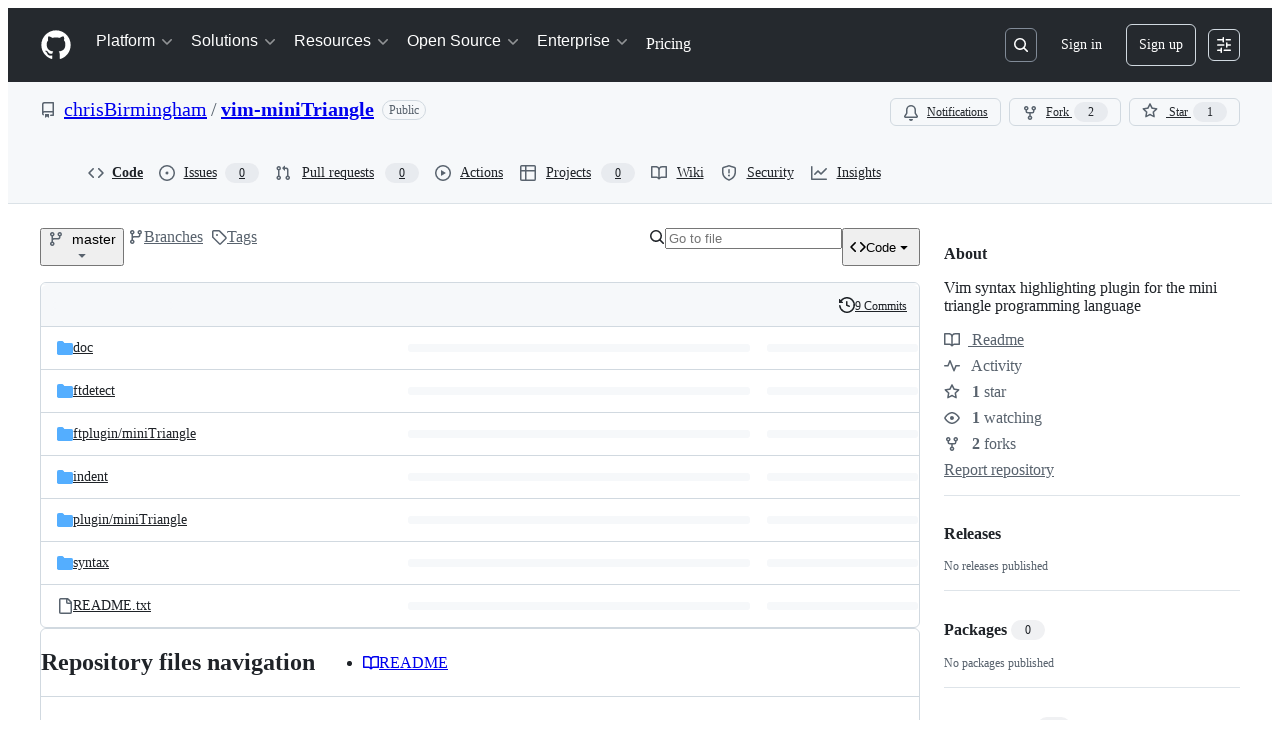

--- FILE ---
content_type: text/css
request_url: https://github.githubassets.com/assets/67216.753d458774a2f782559b.module.css
body_size: 583
content:
.ErrorPage-module__Heading--ucgNq{align-items:center;display:flex;flex-direction:column;justify-content:center;min-height:100%;min-width:100%}.ErrorPage-module__Status--ITNSj{font-size:var(--text-title-size-large);font-weight:var(--base-text-weight-semibold)}.ErrorPage-module__Message--CAZL0{font-size:var(--text-title-size-medium);padding-top:var(--base-size-8)}.ControlGroupContainer-module__ControlGroupContainer--SYMgj{--controlgroup_item-gap:var(--base-size-12);background-color:var(--bgColor-default);border:var(--borderWidth-thin) solid #0000;border-radius:var(--borderRadius-medium)}.ControlGroupContainer-module__fullWidth--PMIym{--controlgroup_item-gap:var(--base-size-24)}.ControlGroupContainer-module__border--YejKK{border-color:var(--borderColor-muted)}.Title-module__Heading--ekEz6{font:var(--text-body-shorthand-medium);font-weight:var(--text-title-weight-medium)}.Description-module__Text--xBFM4{line-height:var(--text-body-lineHeight-large);margin:0}.Description-module__Box--vsN3H,.Description-module__Text--xBFM4{color:var(--fgColor-muted);font:var(--text-body-shorthand-small)}.Controls-module__Box--sPhko{align-items:center;display:flex;gap:var(--stack-gap-normal);justify-content:flex-start}.Controls-module__IconButton--ZeMXB{color:var(--fgColor-muted)}.Item-module__container--SIkpd{container-name:controlbox;container-type:inline-size;padding-left:calc(var(--controlgroup_item-gap) + var(--controlgroup_item-gap)*var(--nested-level));padding-right:var(--controlgroup_item-gap);position:relative}.Item-module__container--SIkpd.Item-module__disabled--_UNuQ{background-color:var(--bgColor-disabled)}.Item-module__container--SIkpd:first-child{border-top-left-radius:var(--borderRadius-medium);border-top-right-radius:var(--borderRadius-medium)}.Item-module__container--SIkpd:last-child{border-bottom-left-radius:var(--borderRadius-medium);border-bottom-right-radius:var(--borderRadius-medium)}.Item-module__container--SIkpd:not(:first-child) .Item-module__contents--akVFb{border-top:var(--borderWidth-thin) solid var(--borderColor-muted)}.Item-module__contents--akVFb{display:grid;grid-template:"leadingVisual title       title       blockControl trailingVisual" 1fr "leadingVisual description description blockControl trailingVisual" auto/auto 1fr auto auto auto auto;padding:var(--controlgroup_item-gap) 0}@container controlbox (max-width: 500px){.Item-module__contents--akVFb{grid-template:"leadingVisual title        title        trailingVisual" 1fr "leadingVisual description  description  trailingVisual" auto "leadingVisual blockControl blockControl trailingVisual" auto/auto 1fr auto auto}}.Item-module__leadingVisual--GtRND{align-self:center;grid-area:leadingVisual;padding-right:var(--stack-gap-normal)}.Item-module__title--PbJ3t{align-self:center;grid-area:title}.Item-module__description--FsDhM{grid-area:description;line-height:var(--text-caption-lineHeight)}.Item-module__blockControl--zWl2X{grid-area:blockControl;padding-left:var(--stack-gap-normal)}@container controlbox (max-width: 500px){.Item-module__blockControl--zWl2X{padding-left:0;padding-top:var(--stack-gap-condensed)}}.Item-module__trailingVisual--OH449{align-self:center;grid-area:trailingVisual;padding-left:var(--stack-gap-normal)}.LinkItem-module__container--kMKVD{cursor:pointer}.LinkItem-module__container--kMKVD:hover{background:var(--control-bgColor-hover)}.LinkItem-module__container--kMKVD:focus-within{outline:var(--focus-outline)}.LinkItem-module__leadingIcon--dYcrt{background-color:var(--bgColor-default);border:var(--borderWidth-thin) solid;border-color:var(--borderColor-muted);border-radius:var(--borderRadius-medium);box-shadow:var(--shadow-resting-small);color:var(--fgColor-muted);display:flex;padding:10px}.LinkItem-module__linkIndicator--Tp3ni{align-items:center;color:var(--fgColor-muted);display:flex;gap:var(--base-size-4)}.Selector-module__Item--FiaVl .titleBox{min-width:200px}.Selector-module__Item--FiaVl .blockControl{overflow:hidden}@container controlbox (max-width: 500px){.ContrastSetting-module__ControlGroupFix--m0jL2{grid-template:"leadingVisual title        blockControl trailingVisual" 1fr "leadingVisual description  blockControl   trailingVisual" auto/auto 1fr auto auto}}
/*# sourceMappingURL=lazy-react-partial-appearance-settings-31f26f635e13.js.map*/